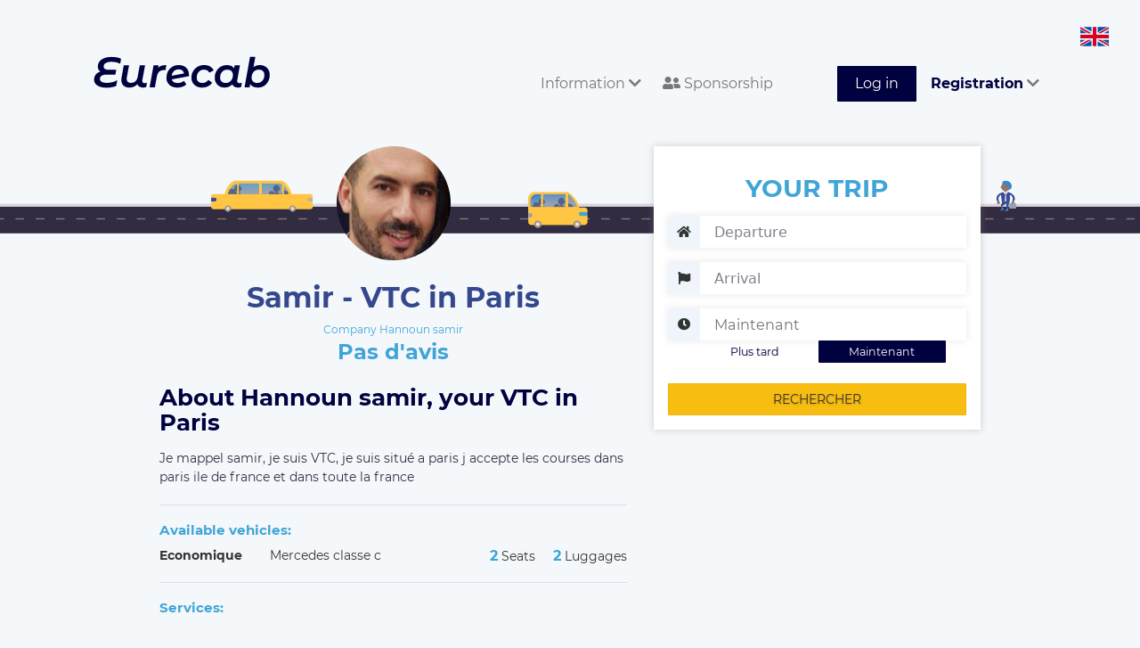

--- FILE ---
content_type: text/html; charset=UTF-8
request_url: https://www.eurecab.com/en/annonce/hannoun-samir
body_size: 6189
content:
<!DOCTYPE html>
<html lang="en" class="no-js">
<head>


    <!-- Google tag (gtag.js) --> 
    <script async src="https://www.googletagmanager.com/gtag/js?id=G-RLLG5FD3H6"></script> <script> window.dataLayer = window.dataLayer || []; function gtag(){dataLayer.push(arguments);} gtag('js', new Date()); gtag('config', 'G-RLLG5FD3H6'); </script>
    <!-- Google tag (gtag.js) end -->

    
    <script type="text/javascript" charset="UTF-8" src="//cdn.cookie-script.com/s/189a08d42058454cd76f329218eb6beb.js"></script>

    <meta charset="utf-8">
    <meta http-equiv="X-UA-Compatible" content="IE=edge">
    <meta name="viewport" content="width=device-width, initial-scale=1">

        <title>
        Samir - VTC in Paris
    </title>
    <meta name="description" content="Book your Private Chauffeur Hannoun samir in Paris and surroundings. Noted company 0.00 / 5 with 0 Verified Customer Reviews. Professional Drivers and Impeccable Vehicles. The price is fixed at the reservation and without surprise. 10% discount on your first race with code SBRHKV." />
    <meta name="keywords" content="Taxi, VTC, Hannoun samir, Paris, booking" />

    <meta property="og:url" content="https://www.eurecab.com/en/annonce/hannoun-samir" />
    <meta property="og:type" content="website" />
    <meta property="og:title" content="Samir - VTC in Paris" />
    <meta property="og:description" content="Book your Private Chauffeur Hannoun samir in Paris and surroundings. Noted company 0.00 / 5 with 0 Verified Customer Reviews. Professional Drivers and Impeccable Vehicles. The price is fixed at the reservation and without surprise. 10% discount on your first race with code SBRHKV." />
    <meta property="og:image:secure_url" content="https://www.eurecab.com/storage/members/pictures/202102/139537/profile-139537-small.jpeg?t=1612605802" />

<!-- .ico -->
    <link rel="shortcut icon" href="https://www.eurecab.com/images/logo/favicon.ico?v=3"/>
    <link rel="icon" href="https://www.eurecab.com/images/logo/favicon.ico?v=3"/>

    <link href="https://www.eurecab.com/assets/bootstrap/css/bootstrap.min.css" rel="stylesheet">
<!--    <link rel="stylesheet" href="//maxcdn.bootstrapcdn.com/font-awesome/4.3.0/css/font-awesome.min.css"> -->

    <!-- fonts -->
    <link href='https://fonts.googleapis.com/css?family=Quicksand:400,700|Open+Sans:400italic,600italic,700italic,400,600,700'
          rel='stylesheet' type='text/css'>

    <script>
      !function (f, b, e, v, n, t, s) {
        if (f.fbq) return;
        n = f.fbq = function () {
          n.callMethod ?
            n.callMethod.apply(n, arguments) : n.queue.push(arguments)
        };
        if (!f._fbq) f._fbq = n;
        n.push = n;
        n.loaded = !0;
        n.version = '2.0';
        n.queue = [];
        t = b.createElement(e);
        t.async = !0;
        t.src = v;
        s = b.getElementsByTagName(e)[0];
        s.parentNode.insertBefore(t, s)
      }(window, document, 'script', 'https://connect.facebook.net/en_US/fbevents.js');
      fbq('init', "246963072385715");
      fbq('track', 'PageView');
    </script>

    <script>
    (function (i, s, o, g, r, a, m) {
      i['GoogleAnalyticsObject'] = r;
      i[r] = i[r] || function () {
        (i[r].q = i[r].q || []).push(arguments)
      }, i[r].l = 1 * new Date();
      a = s.createElement(o),
        m = s.getElementsByTagName(o)[0];
      a.async = 1;
      a.src = g;
      m.parentNode.insertBefore(a, m)
    })(window, document, 'script', '//www.google-analytics.com/analytics.js', 'ga');

    ga('create', 'UA-54791403-1', 'auto');
    ga('send', 'pageview');
    ga('require', 'ecommerce');
    </script>

        
    <noscript>
        <img height="1" width="1" style="display:none" alt="facebook_pixel"
                   src="https://www.facebook.com/tr?id=246963072385715&ev=PageView&noscript=1"/>
    </noscript>

	<link href="/css/main.css?id=1928139f4f06bba441be" rel="stylesheet">

	    <link href="https://www.eurecab.com/assets/bootstrap/css/bootstrap-datetimepicker.min.css" rel="stylesheet">

    <script>
        let a = 'json';
    </script>

    <script type="application/ld+json">
    {
        "@context": "http://schema.org/",
        "@type": "TaxiService",
        "provider": {
            "@type": "LocalBusiness",
            "name": "Hannoun samir",
            "image": "https://www.eurecab.com/storage/members/pictures/202102/139537/profile-139537-large.jpeg?t=1612605802",
            "address": "Paris",
            "priceRange": "10",
            "telephone": "+33100000000",
            "areaServed": {
                "@type": "City",
                "name": "Paris"
            },
            "location": {
                "@type": "Place",
                "geo": {
                    "@type": "GeoCircle",
                    "geoMidpoint": {
                        "@type": "GeoCoordinates",
                        "latitude": "48.856614",
                        "longitude": "2.3522219"
                    },
                    "geoRadius": "50"
                }
            }        }    }
    </script>


    <script>
      fbq('track', 'ViewContent', {
        content_name: 'ad_hannoun-samir'
      });
    </script>
    <!-- DO NOT MODIFY -->
    <!-- End Facebook Pixel Code -->


<!-- favicons -->
    <link rel="apple-touch-icon" sizes="180x180" href="/images/logo/favicons/apple-touch-icon.png?v=3">
    <link rel="icon" type="image/png" sizes="32x32" href="/images/logo/favicons/favicon-32x32.png?v=3">
    <link rel="icon" type="image/png" sizes="16x16" href="/images/logo/favicons/favicon-16x16.png?v=3">
    <link rel="manifest" href="/images/logo/favicons/site.webmanifest?v=3">
    <link rel="mask-icon" href="/images/logo/favicons/safari-pinned-tab.svg?v=3" color="#5bbad5">
    <link rel="shortcut icon" href="/images/logo/favicons/favicon.ico?v=3">
    <meta name="msapplication-TileColor" content="#da532c">
    <meta name="msapplication-config" content="/images/logo/favicons/browserconfig.xml?v=3">
    <meta name="theme-color" content="#00013f">

    <link href="https://www.eurecab.com/assets/css/front.extra.css" rel="stylesheet">
    <style>
            </style>

    <!-- Google Tag Manager -->
    <script>(function (w, d, s, l, i) {
            w[l] = w[l] || [];
            w[l].push({
                'gtm.start': new Date().getTime(), event: 'gtm.js'
            });
            var f = d.getElementsByTagName(s)[0],
                j = d.createElement(s), dl = l != 'dataLayer' ? '&l=' + l : '';
            j.async = true;
            j.src =
                'https://www.googletagmanager.com/gtm.js?id=' + i + dl;
            f.parentNode.insertBefore(j, f);
        })(window, document, 'script', 'dataLayer', 'GTM-TKTSXHG');</script>
    <!-- End Google Tag Manager -->

    <noscript>
        <iframe src="https://www.googletagmanager.com/ns.html?id=GTM-TKTSXHG"
                height="0" width="0" style="display:none;visibility:hidden"></iframe>
    </noscript>
    <!-- End Google Tag Manager (noscript) -->

    <script type="application/ld+json">{
        "@context": "http://schema.org",
        "@type": "Organization",
        "additionalType": "http://www.productontology.org/id/Taxicab",
        "name": "Eurecab",
        "logo": "http://www.eurecab.com/favicon.ico",
        "url": "https://www.eurecab.com",
        "sameAs": [
            "https://www.facebook.com/EURECAB/",
            "https://twitter.com/Eurecabfr"
        ],
        "contactPoint": {
            "@type": "ContactPoint",
            "telephone": "+33100000000",
            "contactType": "Customer Service",
            "email": "contact@eurecab.com",
            "contactOption": "TollFree",
            "areaServed": "France",
            "availableLanguage": "English,French"
        },
        "address": {
            "@type": "PostalAddress",
            "addressCountry": "France",
            "addressLocality": "Paris",
            "addressRegion": null,
            "postalCode": "75011",
            "streetAddress": "100 rue de la Folie Méricourt"
        }
    }</script>
</head>

<body>

	<div class="wrapper">
		<!--
................................................................................
	Front header
................................................................................
-->
<!--
................................................................................
	Admin bar
................................................................................
-->

<nav class="navbar header navbar-default">
    <div class="header-container container-fluid">
        <div class="navbar-header">
            <button type="button" class="navbar-toggle collapsed" data-toggle="collapse"
                    data-target="#bs-example-navbar-collapse-1" aria-expanded="false">
                <span class="sr-only">Toggle navigation</span>
                <span class="icon-bar"></span>
                <span class="icon-bar"></span>
                <span class="icon-bar"></span>
            </button>
            <a class="navbar-brand header-logo" href="/">
                <div class="header-logo__comp">
                    <img class="header-logo__letters" alt="eurecab logo text" src="https://www.eurecab.com/images/logo/full_blue.svg"/>
                </div>
            </a>
            <div class="menu-language">
                <img alt="Icone pays en" class="language-icon"
                     src="https://www.eurecab.com/assets/img/flags/en.svg">
                <div class="submenu-language">
                                            <a class="submenu-item" rel="alternate" hreflang="en"
                           href="https://www.eurecab.com/en/annonce/hannoun-samir">
                            <img src="https://www.eurecab.com/assets/img/flags/en.svg"
                                 alt="Icone pays English" class="language-icon">
                            <span class="spacer"></span>
                            <span>English</span>
                        </a>
                                            <a class="submenu-item" rel="alternate" hreflang="fr"
                           href="https://www.eurecab.com/fr/annonce/hannoun-samir">
                            <img src="https://www.eurecab.com/assets/img/flags/fr.svg"
                                 alt="Icone pays Français" class="language-icon">
                            <span class="spacer"></span>
                            <span>Français</span>
                        </a>
                                    </div>
            </div>
        </div>

        <div class="collapse navbar-collapse" id="bs-example-navbar-collapse-1">
            <ul class="nav navbar-nav navbar-right">
                <li role="menuitem" class="dropdown">
                    <a href="#" class="header-link dropdown-toggle" data-toggle="dropdown" aria-expanded="true">
                        Information <i class="fa fa-chevron-down"></i>
                    </a>
                    <ul role="menu" class="dropdown-menu">
                        <li role="menuitem">
                            <a href="https://www.eurecab.com/en/cities">
                                Cities served
                            </a>

                            <span class="hr-menu-item"></span>

                            <a class=""
                               href="https://entreprise.eurecab.com">
                                Business Offer
                            </a>

                            <!-- <a href="http://blog.eurecab.com/nos-engagements">
                                Environmental Social Responsibility
                            </a> -->

                                                                                                                                                            <a href="https://www.eurecab.com/en/informations/les-vehicules">
                                        Vehicles
                                    </a>
                                                                                                                                <a href="https://www.eurecab.com/en/informations/eurecab-dans-les-medias">
                                        Eurecab in the media
                                    </a>
                                                            
                            <span class="hr-menu-item"></span>

                                                            <a href="https://eure-cab.zendesk.com/hc/fr" aria-label="Aide"
                                   class="e2-footer-link" target="_blank" rel="noopener">
                                    Help / Contact
                                </a>
                                                    </li>
                    </ul>
                </li>

                <li role="menuitem">
                    <a href="https://eurecab.page.link/Co5h" class="header-link">
                        <i class="fas fa-user-friends"></i>
                        Sponsorship
                    </a>
                </li>

                
                                    <li role="menuitem">
                        <a class="header-link header-link-button btn btn-success" href="https://www.eurecab.com/en/auth/login">
                            Log in
                        </a>
                    </li>

                    <li role="menuitem" class="dropdown">
                        <a href="#" class="header-link dropdown-toggle" data-toggle="dropdown" aria-expanded="true">
                            <strong>Registration</strong>
                            <i class="fa fa-chevron-down"></i>
                        </a>
                        <ul role="menu" class="dropdown-menu">
                            <li role="menuitem">
                                <a href="https://www.eurecab.com/en/auth/register">
                                    <strong>You&#039;re a passenger</strong>
                                </a>
                            </li>
                            <li role="menuitem">
                                <a href="https://www.eurecab.com/en/driver/signup">
                                    <strong>You&#039;re a driver</strong>
                                </a>
                            </li>
                        </ul>
                    </li>
                            </ul>
        </div>
    </div>
</nav>
<div class="posthead"></div>
		<!--
................................................................................
	User message
................................................................................
-->



		
    <div class="e2-section" id="app">
        <div class="driver-background"></div>
        <div class="e2-section-content driver">
            <div class="e2-section-left col-md-7">
                <div class="driver-header">
                    <div class="driver-avatar">
                        <img src="https://www.eurecab.com/storage/members/pictures/202102/139537/profile-139537-large.jpeg?t=1612605802"
                             class="driver-avatar__image" alt="Photo de profil pour le VTC Hannoun samir à Paris">
                    </div>
                    <div class="driver-name">
                        <h1 class="driver-name__head">
                            Samir - VTC in Paris
                        </h1>
                    </div>
                    <div class="driver-grade">
                                                    <div class="driver-grade__label">
                                Company Hannoun samir
                            </div>
                                                                            <div class="driver-grade__number">Pas d&#039;avis</div>
                                            </div>
                </div>
            </div>

            <app-ad-search action="https://www.eurecab.com/en/annonce/hannoun-samir"
                           :auth=" {} "
                           :result="JSON.parse('{&quot;searched&quot;:false}')"
                           from=""
                           to=""
                           dt=""
                           ad="9361"></app-ad-search>

            <form id="bookingForm" class="formBooking" method="post" action="https://www.eurecab.com/en/booking">
            </form>

                        <div class="e2-section-left col-md-7">
                <h2 class="h2-little">
                    About Hannoun samir, your VTC in Paris
                </h2>
                <div class="driver-bio">
                                    <p>Je mappel samir, je suis VTC, je suis situé a paris j accepte les courses dans paris ile de france et dans toute la france</p>
                                </div>
                <hr class="separator"/>
                                <div class="driver-vehicles">
                    <h2 class="cyan bold">
                        Available vehicles:
                    <div class="clearfix"></div>
                    </h2>
                                            <div class="driver-vehicles__item">
                            <span class="driver-vehicles__gamme">Economique</span>
                            <span class="driver-vehicles__model" data-toggle="tooltip" data-placement="top"
                                  title="Mercedes classe c">Mercedes classe c</span>
                            <span class="driver-vehicles__features">
                                <span class="driver-vehicles__seats">2</span>
                                Seats
                                <span class="driver-vehicles__bagages">2</span>
                                Luggages
                            </span>
                        </div>
                                    </div>
                <hr class="separator"/>
                <div class="driver-services">
                    <h2 class="bold cyan">Services:</h2>
                    <span class="driver-services__list">
                                                                                                    
                                            </span>
                                                        </div>
                <hr class="separator"/>

                <div class="driver-localities">
                    <h2 class="cyan bold">
                        Other carriers in the region
                    </h2>
                    <p>
                                                    <a href="https://www.eurecab.com/en/annonce/bkss">
                                BKSS,                             </a>
                                                    <a href="https://www.eurecab.com/en/annonce/ltvtc">
                                Ltvtc,                             </a>
                                                    <a href="https://www.eurecab.com/en/annonce/easi-chauffeurs">
                                EASI Chauffeurs,                             </a>
                                                    <a href="https://www.eurecab.com/en/annonce/ma-tchop">
                                ma-tchop,                             </a>
                                                    <a href="https://www.eurecab.com/en/annonce/moussa-kone">
                                Moussa Koné,                             </a>
                                                    <a href="https://www.eurecab.com/en/annonce/mb-services">
                                MB Services,                             </a>
                                                    <a href="https://www.eurecab.com/en/annonce/yaniss-ben-amri">
                                Yaniss ben amri,                             </a>
                                                    <a href="https://www.eurecab.com/en/annonce/transports-massol">
                                transports massol,                             </a>
                                                    <a href="https://www.eurecab.com/en/annonce/antoine-jymmy">
                                ANTOINE JYMMY,                             </a>
                                                    <a href="https://www.eurecab.com/en/annonce/2-m-transports">
                                2 m transports,                             </a>
                                                    <a href="https://www.eurecab.com/en/annonce/obonx-driver">
                                Obonx driver,                             </a>
                                                    <a href="https://www.eurecab.com/en/annonce/mokrani-1">
                                Mokrani                            </a>
                                            </p>
                </div>
                <hr class="separator"/>

                <div id="comments" class="driver-reviews">
                    <p>
                        <h2 class="cyan bold">Customers&#039; opinion </h2>
                        (<span class="result-stars">
                            <i class="fa fa-star star-gold"></i>
                            <span class="result-stars__tag">
                                0.00 / 5
                                -
                                0 review
                            </span>
                        </span>)
                        <!--span class="pull-right driver-reviews__header">Trier par : <a href="#" class="driver-reviews__sort">Pertinence</a></span-->
                    </p>
                                        <div id="comment_loader" style="display: none">
                        <div class="spinner">
                            <div class="rect1"></div>
                            <div class="rect2"></div>
                            <div class="rect3"></div>
                            <div class="rect4"></div>
                            <div class="rect5"></div>
                            <div class="rect6"></div>
                            <div class="rect7"></div>
                        </div>
                    </div>
                </div>
                <a href="#" class="cyan bold" id="comment_more">More comments</a>
            </div>
            <div class="clearfix"></div>
        </div>
    </div>
    <div class="push-xl"></div>
					<div class="e2-footer">
        <div class="e2-section container-fluid">
        <div class="e2-footer-nav col-sm-3">
            <h3 class="e2-footer-title">MORE ABOUT OUR SERVICES</h3>
            <a href="http://entreprise.eurecab.com" class="e2-footer-link">
                Business Offer
            </a>
            <a href="https://eure-cab.zendesk.com/hc/fr/categories/12474849318802-Pour-les-clients" class="e2-footer-link"
                target="_blank" rel="noopener">FAQ clients</a>
            <a href="https://eure-cab.zendesk.com/hc/fr/categories/12474854725906-Pour-les-partenaires-chauffeurs"
                class="e2-footer-link" target="_blank" rel="noopener">FAQ Driver</a>
            
                                    <a href="https://www.eurecab.com/en/cities/taxi-paris" class="e2-footer-link">
                Taxi Paris
            </a>
                                                                                    <a href="/files/eurecab_cgu_client.pdf" class="e2-footer-link"> Terms of Uses </a>
            
            <div class="rating-badge">
                <g:ratingbadge merchant_id=132913459></g:ratingbadge>
            </div>
        </div>
        <div class="e2-footer-nav col-sm-3">
            <h3 class="e2-footer-title">L'entreprise</h3>
            <a href="http://blog.eurecab.com/qui-sommes-nous" class="e2-footer-link">Qui sommes-nous ?</a>
            <a href="http://blog.eurecab.com/nos-engagements" class="e2-footer-link">
                Environmental Social Responsibility
            </a>
            <a href="/cdn-cgi/l/email-protection#5e3d31302a3f3d2a1e3b2b2c3b3d3f3c703d3133" class="e2-footer-link">Rejoignez l'équipe</a>
            
            <a href="https://www.eurecab.com/en/informations/eurecab-dans-les-medias" class="e2-footer-link">Press</a>

            <h3 class="e2-footer-title">Contact</h3>
            <a href="https://www.facebook.com/Eurecab" aria-label="Facebook" class="e2-footer-link inline">
                <i class="fab fa-facebook-square fa-2x"></i>
            </a>
            <a href="https://twitter.com/Eurecabfr" aria-label="Twitter" class="e2-footer-link inline">
                <i class="fab fa-twitter fa-2x"></i>
            </a>

                            <a href="https://eure-cab.zendesk.com/hc/fr" aria-label="Contact"
                   class="e2-footer-link" target="_blank" rel="noopener">
                    Contactez nous
                </a>
                    </div>
        <div class="e2-footer-nav col-sm-2">
            <h3 class="e2-footer-title">Cities</h3>
                                                            <a href="https://www.eurecab.com/en/cities/paris" class="e2-footer-link">
                Paris
            </a>
                                                <a href="https://www.eurecab.com/en/cities/bordeaux" class="e2-footer-link">
                Bordeaux
            </a>
                                </div>
        <div class="e2-footer-nav col-sm-4">
            <h3 class="e2-footer-title">Trajets aéroport</h3>
            <a href="/cities/paris/aeroport-roissy-cdg" class="e2-footer-link">Aéroport Roissy Charles de Gaulle</a>
            <a href="/cities/paris/aeroport-paris-orly" class="e2-footer-link">Aéroport Paris Orly</a>
            <a href="/cities/paris/aeroport-paris-beauvais-tille" class="e2-footer-link">Aéroport Beauvais Tillé</a>
            <a href="/cities/nice/aeroport-nice-cote-d-azur" class="e2-footer-link">Aéroport Nice côte d'Azur</a>
            <a href="/cities/lyon/aeroport-lyon-saint-exupery" class="e2-footer-link">Aéroport Lyon Saint-Exupéry</a>
            <a href="/cities/bordeaux/aeroport-bordeaux-merignac" class="e2-footer-link">Aéroport Bordeaux Mérignac</a>
            <a href="/cities/marseille/aeroport-marseille-provence" class="e2-footer-link">Aéroport Marseille
                Provence</a>
        </div>
        <div class="clearfix"></div>
    </div>
</div>
	</div>
<!-- Google Tag Manager (noscript) -->
<noscript>
    <iframe src="https://www.googletagmanager.com/ns.html?id=GTM-TKTSXHG" height="0" width="0"
            style="display:none;visibility:hidden"></iframe>
</noscript>
<!-- End Google Tag Manager (noscript) -->
<script data-cfasync="false" src="/cdn-cgi/scripts/5c5dd728/cloudflare-static/email-decode.min.js"></script><script src="https://www.eurecab.com/assets/js/vendor/modernizr-2.8.3.js"></script>

    <script src="/js/front.js?id=9ea63198288158d9c719"></script>

	
    <script type="text/javascript" src="https://www.eurecab.com/assets/js/eurecab/ad_public_blade.js?v=1.0" id="AdPublicBlade"
            data-company="Hannoun samir"
            data-vote-count="0"
            data-vote-average="0.00"
            data-locality="Paris"
            data-ad-id="9361"></script>

    <!-- rich snippet to display stars with google search results -->
    <style type="text/css">
        #map-canvas {
            height: 265px;
            margin: 0;
            padding: 0;
        }

        .pac-container {
            z-index: 10000 !important;
        }

        #msg-vote {
            display: none;
        }
    </style>



<script defer src="https://static.cloudflareinsights.com/beacon.min.js/vcd15cbe7772f49c399c6a5babf22c1241717689176015" integrity="sha512-ZpsOmlRQV6y907TI0dKBHq9Md29nnaEIPlkf84rnaERnq6zvWvPUqr2ft8M1aS28oN72PdrCzSjY4U6VaAw1EQ==" data-cf-beacon='{"version":"2024.11.0","token":"b0f284ae55d344ce970c7a3bb002a63d","r":1,"server_timing":{"name":{"cfCacheStatus":true,"cfEdge":true,"cfExtPri":true,"cfL4":true,"cfOrigin":true,"cfSpeedBrain":true},"location_startswith":null}}' crossorigin="anonymous"></script>
</body>
</html>
